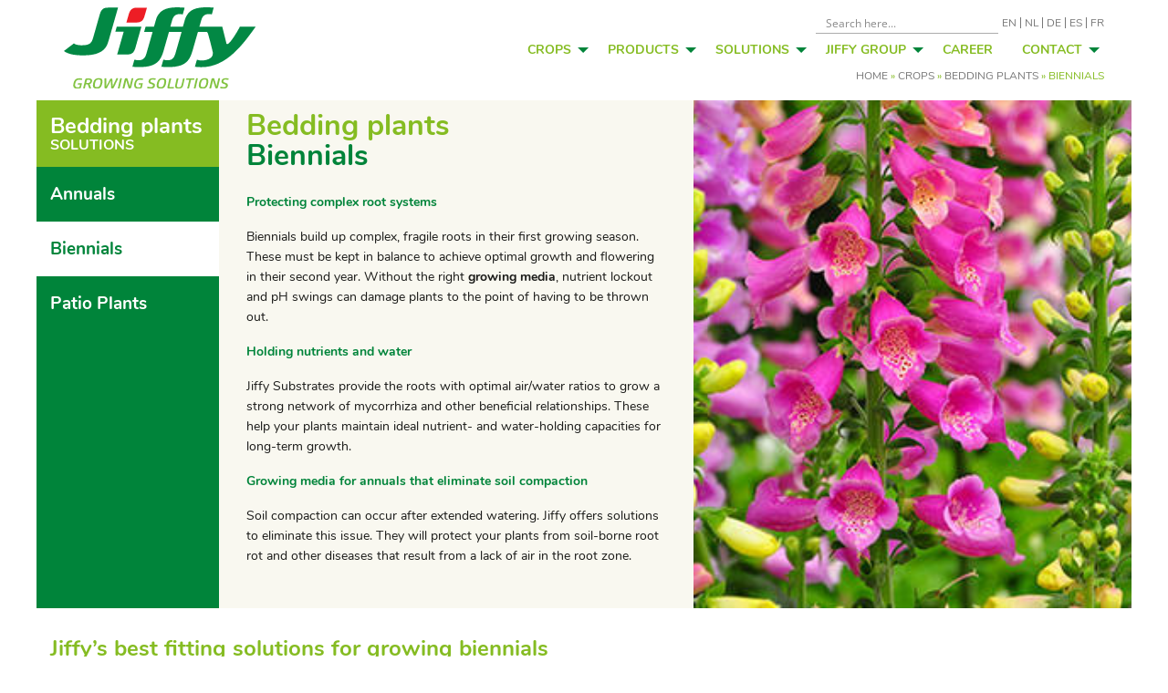

--- FILE ---
content_type: image/svg+xml
request_url: https://jiffygroup.com/wp-content/uploads/2020/03/pots.svg
body_size: 119
content:
<?xml version="1.0" encoding="UTF-8"?> <!-- Generator: Adobe Illustrator 19.0.0, SVG Export Plug-In . SVG Version: 6.00 Build 0) --> <svg xmlns="http://www.w3.org/2000/svg" xmlns:xlink="http://www.w3.org/1999/xlink" version="1.1" id="Laag_1" x="0px" y="0px" viewBox="0 0 56 53.8" style="enable-background:new 0 0 56 53.8;" xml:space="preserve"> <style type="text/css"> .st0{fill:#FFFFFF;} </style> <path class="st0" d="M56,0H0v12.1h3.8L10,53.8h36l6.2-41.7H56V0z M44.4,51.9H11.6L5.7,12.1h44.7L44.4,51.9z M54.2,10.3h-1.7h-49H1.9 V1.8h52.3V10.3z"></path> </svg> 

--- FILE ---
content_type: image/svg+xml
request_url: https://jiffygroup.com/wp-content/uploads/2020/03/preforma.svg
body_size: 212
content:
<?xml version="1.0" encoding="UTF-8"?> <!-- Generator: Adobe Illustrator 19.0.0, SVG Export Plug-In . SVG Version: 6.00 Build 0) --> <svg xmlns="http://www.w3.org/2000/svg" xmlns:xlink="http://www.w3.org/1999/xlink" version="1.1" id="Laag_1" x="0px" y="0px" viewBox="0 0 50.2 53.8" style="enable-background:new 0 0 50.2 53.8;" xml:space="preserve"> <style type="text/css"> .st0{fill:#FFFFFF;} </style> <g> <g> <path class="st0" d="M37.2,53.8H12.9c-2.6,0-4.9-1.9-5.3-4.5L0.1,6.4c-0.3-1.6,0.2-3.2,1.2-4.4S3.8,0,5.4,0h39.3 c1.6,0,3.1,0.7,4.1,1.9c1,1.2,1.5,2.8,1.2,4.4l-7.5,42.9C42.1,51.9,39.9,53.8,37.2,53.8z M5.4,1.8c-1.1,0-2.1,0.5-2.7,1.3 C2,3.9,1.7,5,1.9,6L9.4,49c0.3,1.7,1.8,3,3.5,3h24.3c1.7,0,3.2-1.2,3.5-3L48.2,6c0.2-1-0.1-2.1-0.8-2.9c-0.7-0.8-1.7-1.3-2.7-1.3 H5.4z"></path> </g> </g> </svg> 

--- FILE ---
content_type: image/svg+xml
request_url: https://jiffygroup.com/wp-content/uploads/2020/03/substrates.svg
body_size: 743
content:
<?xml version="1.0" encoding="UTF-8"?> <!-- Generator: Adobe Illustrator 19.0.0, SVG Export Plug-In . SVG Version: 6.00 Build 0) --> <svg xmlns="http://www.w3.org/2000/svg" xmlns:xlink="http://www.w3.org/1999/xlink" version="1.1" id="Laag_1" x="0px" y="0px" viewBox="0 0 57.3 73" style="enable-background:new 0 0 57.3 73;" xml:space="preserve"> <style type="text/css"> .st0{fill:#FFFFFF;} </style> <path class="st0" d="M57.3,54.2c0-0.1,0-0.2,0-0.3c-0.1-0.4-0.3-0.6-0.7-0.7L54,52.6v-43c0-0.1,0-0.2,0-0.2C54,9,54,8.6,54,8.3 c-0.2-1.4-1.2-2.4-2.6-2.7L22.5,0.1c-1.3-0.2-2.7,0-3.9,0.6L6.8,6.8c-1,0.5-1.6,1.5-1.6,2.6c0,0.1-0.1,0.2-0.1,0.3l-0.1,46 c0,0-4.6,2.2-4.8,2.3C0.1,58.2,0,58.4,0,58.7V64c0,0.4,0.3,0.8,0.7,0.9l4.7,1c0,0,0.1,0,0.1,0l26.3,5.7c0.1,0,0.1,0.1,0.2,0.1 l5.4,1.3c0.1,0.1,0.3,0.1,0.4,0.1c0.2,0,0.4-0.1,0.5-0.2l5-3.6c0.2-0.2,0.4-0.5,0.4-0.8v-4.7l0.8-0.6c0,0,0,0,0,0l6.5,1.2 c0,0,0.1,0,0.1,0c0.1,0,0.2,0,0.2,0c0.2,0,0.4-0.1,0.5-0.2l5-3.6c0.2-0.2,0.4-0.5,0.4-0.8v-5.7C57.3,54.3,57.3,54.2,57.3,54.2z M17.4,63.3l3.7,0.8v3.2l-3.7-0.9V63.3z M52.2,53.8c0,0.6-0.3,1.2-0.9,1.5l-12,7.3V22.8c0-0.5-0.4-0.9-0.9-0.9s-0.9,0.4-0.9,0.9 v40.6c-0.2,0-0.4,0-0.6,0c-0.7-0.1-1.3-0.3-2-0.4c-1.7-0.4-3.4-0.7-5-1.1c-2.2-0.5-4.4-1-6.7-1.5c-2.3-0.5-4.6-1-6.9-1.5 c-2.8-0.6-5.7-1.2-8.5-1.8c-0.2,0-0.4-0.1-0.5-0.2c-0.1-0.1-0.1-0.2-0.1-0.4C6.9,55,7,53.6,7,52.2c0-1.7,0-3.4,0-5.1 c0-2.2,0-4.3,0-6.5c0-2.4,0-4.8,0-7.1c0-2.4,0-4.7,0-7.1c0-2.1,0-4.2,0-6.4c0-1.6,0-3.3,0-4.9c0-0.9,0-1.8,0-2.7c0-0.1,0-0.2,0-0.3 c0.2,0.1,0.4,0.1,0.6,0.2l29.7,6.6c0.2,0,0.5,0.1,0.7,0.1c0.6,0,1.2-0.2,1.8-0.5l12.4-6.8V53.8z M6.6,60.9l8.9,2v3.3l-8.9-1.9V60.9z M22.9,64.5l8.4,1.9v3.2l-8.4-1.8V64.5z M33.2,70v-3.3l3.7,0.8v3.3L33.2,70z M7.7,8.4l11.8-6.1c0.6-0.3,1.2-0.5,1.9-0.5 c0.3,0,0.5,0,0.8,0.1L51,7.4c0.7,0.1,1,0.7,1.1,1.1c0.1,0.5-0.1,1.1-0.7,1.4l-12.6,6.9c0,0,0,0,0,0c-0.4,0.2-0.8,0.3-1.2,0.2L8,10.5 c-0.7-0.1-0.9-0.8-0.9-0.9C7.1,9.4,7,8.8,7.7,8.4z M5.4,57.6l0.1,1.2l-1.1-0.2l-0.6-0.1L5.4,57.6z M1.9,63.2v-3.4L4,60.3l0.7,0.2 v3.4L1.9,63.2z M41.8,68l-3.1,2.2v-3.1l3.1-2.1V68z M50.5,59.2v3.3l-3.8-0.7L50.5,59.2z M55.4,59.5l-3.1,2.2v-3.4l3.1-2.2V59.5z"></path> </svg> 